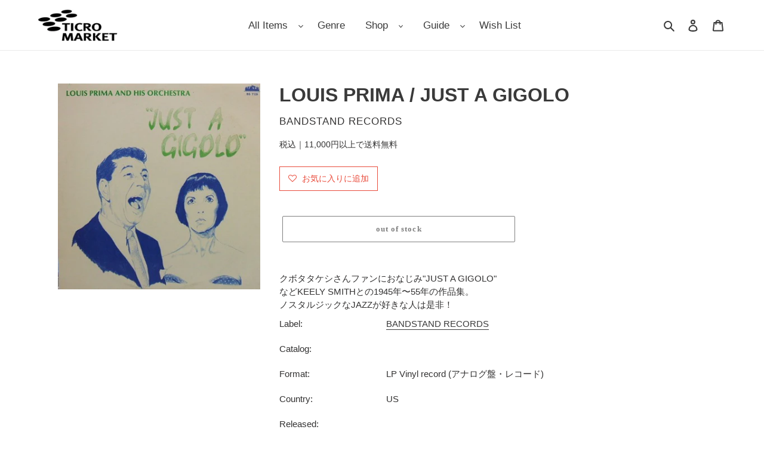

--- FILE ---
content_type: text/javascript;charset=UTF-8
request_url: https://searchserverapi1.com/recommendations?api_key=0e4K1g8p8H&recommendation_widget_key=5O1K2O7A7Y2T5L4&request_page=product&product_ids=7083833295014&recommendation_collection=&restrictBy%5Bshopify_market_catalogs%5D=23668490406&output=jsonp&callback=jQuery371030273812304661885_1768786363416&_=1768786363417
body_size: -31
content:
jQuery371030273812304661885_1768786363416({"error":"NO_PRODUCTS"});

--- FILE ---
content_type: application/javascript; charset=utf-8
request_url: https://searchanise-ef84.kxcdn.com/preload_data.0e4K1g8p8H.js
body_size: 15784
content:
window.Searchanise.preloadedSuggestions=['funk jazz','l l','acid jazz','jazz lp','so fr','dr dre','disco rap','pete rock','hip house','in a','the roots','best of','de la soul','the beatles','minimal house','miles davis','michael jackson','big l','blue note','james brown','rsd drops 2021','ドラム ブレイク','new york','stevie wonder','gang starr','quincy jones','hold on','mariah carey','山下 達郎','kenny g','stay co','nas it was','kanye west','herbie hancock','pink floyd','bill evans','a tribe called quest','gilles peterson','mac o','lovers rock','rolling stones','パワーポップ 名盤','ground beat classics','janet jackson','hi by','curtis mayfield','roy ayers','how do','akina nakamori','no side','joe claussell','sun ra','diana ross','massive attack','john coltrane','battle breaks','dj krush','public enemy','ダブ 12inch','dj shadow','daft punk','和モノ a to z','pharoah sanders','the way you do it','kool & the gang','used 7inch','children of','soul ii soul','baby j','ye me le','jay z','j dilla','bob marley','marvin gaye','led zeppelin','the pharcyde','alicia keys','earth wind & fire','george benson','three blind mice','love trip','snoop dogg','donald byrd','the face is','deep purple','we come','aka the','and z u','eric clapton','brian eno','pet shop boys','mobb deep','krs one','city pop','fatboy slim','empyrean isles','ya e','mos def','mary j blige','velvet underground','ten city','buddha brand','lord finesse','beastie boys','beach boys','dj premier','new tech','cassette tape','erykah badu','dj muro','new order','the smiths','kool g rap','bob dylan','aphex twin','mondo grosso','the style council','kenny dope','ice cube','chet baker','style council','olive oil','she\'s playing hard to get','ego wrappin','isley brothers','cypress hill','ramsey lewis','bobby hutcherson','depeche mode','jimi hendrix','no mas','jennifer lopez','be とは','david morales','bobby caldwell','ultimate breaks & beats','towa tei','wu-tang clan','lauryn hill','the cure','talking heads','pizzicato five','the isley brothers','destiny\'s child','thee michelle gun elephant','アニメ lp','luther vandross','phil woods','red hot chili peppers','teddy riley','run dmc','the beatnuts','nina simone','busta rhymes','whitney houston','slum village','chari chari','cut chemist','tom misch','hiroshi fujiwara','ray j','frank ocean','ohio players','7インチ シングル','paul mccartney','kendrick lamar','d train','the clash','louie vega','ray charles','black smoker','masters at work','hi five','9th wonder','donna summer','bruno mars','special ep','todd rundgren','john lennon','fela kuti','david bowie','primal scream','tatsuro yamashita','warren g','sex pistols','cornelius コーネリアス','jay dee','the pop group','cold chillin','bob james','sonic youth','united future organization','sly & the family stone','elvis presley','steely dan','yellow magic orchestra','linkin park','james taylor','aretha franklin','kyoto jazz massive','bobby brown','the notorious b.i.g','funky nassau','black street','ll cool j','neil young','bernard purdie','barry white','gil scott-heron','everything but the girl','black sabbath','kylie minogue','the jam','eric b & rakim','fatback band','brand new heavies','theo parrish','doo wop','chris connor','dance mania','kid fresino','keith jarrett','tha blue herb','soul fire','smashing pumpkins','frank sinatra','joe henderson','grant green','king crimson','mccoy tyner','faith evans','gary bartz','jeff beck','t rex','jah shaka','fleetwood mac','sky high','jeff of all','frankie knuckles','george harrison','lou reed','swing out','group home','dj quik','original sound track','dj cam','norman connors','robert glasper','細野　晴臣','dj spinna','duke pearson','soul scream','people under the stairs','black moon','green day','free soul','elton john','janet kay','stan getz','ahmad jamal','big daddy kane','leroy hutson','studio one','joni mitchell','bee gees','dj sal','neo soul','david sylvian','ryuichi sakamoto','grover washington jr','taylor swift','sergio mendes','james taylor quartet','latin house','rah band','swing out sister','reggae 7inch','defected in the house','elvis costello','dimitri from paris','nicola conte','the alchemist','bow wow wow','major force','ev king','sound of blackness','norah jones','car new','floor and','marcos valle','beats international','missy elliott','jody watley','frank zappa','my bloody valentine','black eyed peas','tei towa','ray brown','star wars','break beats','dev large','digable planets','thievery corporation','松田 聖子','lisa stansfield','joe sample','tsuyoshi yamamoto','ol dirty bastard','mac miller','tom waits','boz scaggs','donny hathaway','the klf','fantastic plastic machine','zz top','roberta flack','herbie mann','black uhuru','tina turner','tony williams','naughty by nature','bill withers','patrice rushen','tyler the creator','dj harvey','dennis brown','sunaga t experience','duran duran','chemical brothers','trashcan sinatras','dj kiyo','the rolling stones','dragon ash','masaru imada','pete rock & c.l.smooth','kerri chandler','three degrees','inner life','method man','king gnu','tevin campbell','kool keith','backstreet boys','steve reich','los black','jane birkin','tony toni tone','stereo lab','in order to','biz markie','leon ware','elis regina','stone roses','beginning of the end','black ice','love unlimited','the new birth','ソウル　funk','willie hutch','zum zum','rage against the machine','soundtrack lp','dionne warwick','weldon irvine','jimmy smith','new roots','jungle brothers','danny krivit','the band','iron maiden','chick corea','robert wyatt','con funk shun','limp bizkit','pony canyon','jeru the damaja','toni braxton','lcd soundsystem','brand nubian','lonnie liston smith','wu tang','over and over nelly','bruce springsteen','booker t','宇多田ヒカル utada hikaru','mute beat','doobie brothers','cal tjader','patti austin','dorothy ashby','dj vadim','france gall','ac dc','deep house','common sense','minnie riperton','chaka khan','ghostface killah','the chemical brothers','george duke','lou donaldson','a taste of honey','serge gainsbourg','daz dillinger','not on label','ninja tune','funky dl','art pepper','joy division','tom brown','sheena easton','new edition','house of pain','mo wax','craig david','al green','bon jovi','basement jaxx','burt bacharach','sheila e','na lodi','lee ritenour','caron wheeler','electro rap','britney spears','herb alpert','souls of mischief','inner circle','daryl hall & john oates','gap band','jeff mills','yuji ohno','milt jackson','takkyu ishino','lonnie smith','keith sweat','soul\'d out','arctic monkeys','tower of power','main source','dilated peoples','lil kim','jazz funk','jack johnson','the moments','digital underground','マイケル　ジャクソン','carole king','大滝　詠一','cheryl lynn','i want to back','beat connection','lee morgan','ua ウーア','on page','rod stewart','alexander o\'neal','q tip','the dells','johnny hammond','calvin harris','rory gallagher','black box','third world','the brand new heavies','culture club','large professor','the game','wayne shorter','neo ska','soul for real','ry cooder','art blakey','mc hammer','the beach boys','spike lee','monday michiru','j foster','oscar peterson','rubber soul','horace andy','g rap','john lennon happy','diamond d','ben watt','cannonball adderley','erick sermon','cyndi lauper','chi lites','amy winehouse','bong bong','marlena shaw','silent poets','otis redding','tm network','charles mingus','tommy guerrero','flying lotus','prefab sprout','weather report','da brat','sahib shihab','just the two of us','ronny jordan','hank mobley','stand up the','black sheep','crown heights','クリスマス oldies','heavy d','tears for fears','eric sermon','antonio carlos jobim','pat metheny','madonna music','larry levan','soul central','pj morton','malawi rocks','art of noise','earl klugh','atlantic starr','abstract trip hop downtempo underground','big pun','kenny burrell','astrud gilberto','lee perry','blue hearts','サニーデイ サービス','george michael','bobby womack','smokey robinson','ennio morricone','hank jones','stanley turrentine','ビートルズ　lp','kev brown','marilyn manson','blue break beats','amp fiddler','puff daddy','sam and dave','mahina apple','boyz ii men','ella fitzgerald','en vogue','masayoshi takanaka','heavy metal','sister sledge','marley marl','ultramagnetic mc\'s','boney m','underground resistance','out of mind','jazzy hiphop','all i want for christmas is you','lady gaga','paul mauriat','saint etienne','slick rick','original love','nippon breaks and beats','mary mary','loft classics','nu yorican soul','average white band','フリッパーズ ギター','kate bush','和モノ　グルーヴ','the kinks','cecil mcbee','no you’re mine','how old is','das efx','jiro inagaki','ralph macdonald','cocteau twins','arrested development','dj deckstream','dead or alive','al green is love','sound providers','danny pearson','blue mitchell','ornette coleman','evelyn king','heavy d and the boy','sarah vaughan','justin timberlake','jim hall','guns n roses','7inch vinyl','beatles the','nujabes modal','common be','monty alexander','dr john','freda payne','craig mack','camp lo','尾崎　豊','uriah heep','keith murray','a positive','ring way','koop islands','damian marley','fat joe','dexter wansel','nat king cole','12inch　帯付','tatsuro yamashita クリスマス','high llamas','mf　doom','ariana grande','never young beach','kiyoshi yamaya','beatles lp','sam cooke','state of mind','michael franks','sugar minott','ten years after','four tet','willie colon','thelonious monk','little feat','electric light orchestra','chris rea','ed sheeran','sở đại','crystal waters','tim time','full force','yo la tengo','the zombies','van morrison','brass construction','the strokes','dj honda','sonny rollins','ビル　エヴァンス','nate dogg','shabba ranks','the weekend','billie eilish','foo fighters','d angelo','grandmaster flash','inner city','ann lewis','new jack swing','マイルス　デイビス','jorja smith','dj mitsu the beats','anita baker','藤井　風','the blue hearts','kenny rankin','lamont dozier','bloc party','nice & smooth','デヴィッド ボウイ','luna sea','grateful dead','patti labelle','billie holiday','dusty springfield','jaco pastorius','my chemical romance','les mccann','mica paris','roxy music','d\'angelo brown sugar','viva la','beat junkies','kick the can crew','宇多田ヒカル utada 初恋','x japan','asian dub foundation','hi fi set','steve lacy','loose ends','kipper jones','chris brown','avril lavigne','sean paul','masta ace','rip slyme','the spinners','tom jones','レゲエ 7inch','rock the mc','lana del rey','milton nascimento','joey negro','francis lai','stanley cowell','manuel gottsching','notorious b.i.g','mc lyte','r kelly','mother earth','2lp vinyl record','new york city','soul 名盤','lil jon','cannon ball','little tempo','horace silver','flipper\'s guitar','kenny dorham','dave brubeck','cherry boys','roy ayers ubiquity','van halen','laura nyro','asian kung-fu generation','blow monkeys','bone thugs-n-harmony','four tops','the commodores','wes montgomery','eddie kendricks','aztec camera','lenny kravitz','louis armstrong','the orb','dire straits','groove theory','trip do','jackie mclean','2pac all eyez on me','bounty killer','reggae dancehall v.a','matt bianco','jorge ben','the alfee','duke ellington','silk sonic','miki matsubara','idris muhammad','th clash','dj dsk','united artists　007','maxi priest','kahimi karie','number girl','talkin loud','ブルース　ソウル','hi standard','talib kweli','david ruffin','tal farlow','little simz','ja rule','nara leao','freddie hubbard','pop group','raphael saadiq','the brothers johnson','radio head','henry mancini the pink panther','black jazz','lil rob','little brother the minstrel show　lp','john charles','sugar soul','city of light\'s','des\'ree you gotta be','カヴァー 名曲','prince buster','easy listening','norman cook','one way','funky orchestra','promo only','hubert laws','donald fagen','muro mix cd','ill sugi','del the funky homosapien','dj jazzy jeff','king tubby','jesus jones','maynard ferguson','b.j thomas','baby face','da bush babees','pam hall','rebecca レベッカ','blue magic','dreams come true','eric dolphy','tyrone davis','bloodthirsty butchers','chasin the','mad lads','killer bong','terry hunter','stray cats','simon & garfunkel','teenage fanclub','rc succession','smif n wessun','full moon','kero one','rei harakami','dj hasebe','dj kool','red garland','nat adderley','midnight star','hannibal marvin peterson','joao gilberto','small circle of friends','ozzy osbourne','millie jackson','isaac hayes','day by day','mariya takeuchi','frankie valli','tokyo no.1 soul set','cero 再発','ace spectrum','marilyn monroe','celine dion','stanley clarke','travis scott','def jam','ivan lins','iggy pop','lil louis','beggars banquet','armand van helden','v.a jazz','good looking','down town boogie woogie','kip hanrahan','organized konfusion','francois k','dream warriors','ned doheny','wu tang clan','big crown','jocelyn brown','dave barker','日野　皓正','pointer sisters','the time','rufus thomas','christina aguilera','the o\'jays','boogie down productions','jazz liberatorz','the cars','utada hikaru','sweet box','andy ash','warp records','dj koco','gal costa','sex art','ソフト 名曲','suite chic','b boy breakbeat','nas illmatic','the times','grand funk railroad','judas priest','peter green','deep medi','giorgio moroder','eddie russ','pharrell williams','heltah skeltah','dua lipa','a$ap rocky','joe bataan','george clinton','billy joel','wicked mix','p funk','gil scott heron','waltz for debby','queen latifah','オリジナル ラブ','the whispers','chante moore','bootsy collins','adriana evans','summer madness','phil collins','the gun club','lou rawls','dennis ferrer','max roach','jermaine jackson','west end','dave grusin','t connection','karyn white','betty wright','top for','sos band','brenda russell','93 til infinity','grace jones','buju banton','dan penn','teddy pendergrass','thin lizzy','mint condition','i feel love','doug e fresh','gloria estefan','vampire weekend','dub master x','don cherry','joe farrell','david soul david soul','mark ronson','b.b king','timmy regisford','ken ishii','audio two','intelligent hoodlum','nu jazz','dogg pound','volta masters','nitro microphone underground','alton ellis','chance the rapper','kiss キッス','justin bieber','out kast','faye webster','ron trent','janis joplin','吉田拓郎 よしだたくろう','hi-fi set','jesus and mary chain','we love you so love us','1986 omega tribe','generation x','bud powell','drum break','dj spooky','shocking blue','john hammond','dru hill','melba moore','johnny gill','white stripes','roni size','barbra streisand guilty','bell biv devoe','bad brains','creedence clearwater revival','john legend','strata east','three 6 mafia','sonny stitt','g unit','chuck berry','ananda project','jamie xx','queen of my soul','jagged edge','竹内まりや リクエスト','hosono house','bobbi humphrey','terry callier','show biz','c＋c music factory','face to face','yvette michele','momoe yamaguchi','松原みき 真夜中','puffy amiyumi','dinosaur jr','mood mosaic','satoshi tomiie','seri ishikawa','3rd bass','lost in translation','pink lady','dj yama','ron carter','rhythm & sound','kris kross','ugly duckling','joan jett','lalo schifrin','soft rock','simply red','vanessa williams','linda clifford','new wave','shuggie otis','ray parker jr','otis gayle','bachman-turner overdrive','too short','黛 敏郎 「涅槃」交響曲 nirvāna-symphonie','faye wong','men i trust','jimmy eat world','rick astley','big o','uyama hiroto','omega tribe','enoch light','notorious big','shirley bassey','david mancuso','damon albarn','post malone','山下達郎　for','io　mood blue','tom tom club','thes one','london nite','first love','i like it','augustus pablo','sunny day service','get up kids','terrace martin','the emperor','8-track tape','kottonmouth kings','mosh pit on disney','kenny loggins','air supply','jeremy steig','wet leg','larry heard','rude rydims','steady & co','larry june','little beaver','belle and sebastian','a bossa eletrica','elisha la\'verne','basic channel','twigy 夜行列車','system of a down','johnny guitar watson','earth wind','小沢健二 life','gene dunlap','clifford brown','india arie','kool moe dee','john cale','brian mcknight','fairground attraction','the mall','jam the box','カヴァー　オールディーズ','five corners quintet','uk garage','king tee','patti smith','ace of base','the three degrees','tom browne','ultimate breaks','the doors','stones throw','oi-skall mates','gilberto gil','robin s','angie stone','david byrne','ce ce peniston','koko pop','sugarhill gang','japanese hiphop','harold melvin & the blue notes','donell jones','dub disco','スチャダラパー fun-key lp','silver convention','the dramatics','alpha & omega','ノラ ジョーンズ','david t walker','asuka ando','box car racer','robert palmer','sweet pea atkinson','bb king','joao donato','burundi black','purple rain','5th dimension','ltj bukem','piero umiliani','the verve','moody man','round up','linda ronstadt','royce da 5\'9','spencer wiggins','strictly rhythm','lea roberts laughter in the rain','tom scott','kiss lp','haruka nakamura','v.a vinyl records lp','run d.m.c','changing faces','the square','the writing\'s on the wall','tomoko aran','mad professor','sadat x','billy idol','ルイ アームストロング','bob marley & the wailers','vanessa paradis','david alvarado','james blake','animal collective','mei ehara','young mc','stephanie mills','floating points','just push play','emil richards','carl carlton','インスト ソウル','sounds of blackness','nas street dreams','hunk of heaven','tatsuro yamashita 山下達郎','bad company','flavor of the month','yuko ishikawa','yumi matsutoya','松原みき miki','promo japan','billy paul','abstract art','nite grooves','will smith','larry carlton','the pale fountains','olivia newton-john','takimi kenji','public image limited','和モノ　funk','adrian younge','katy perry','eric benet','ryo fukui','blankey jet city','caetano veloso','mac demarco','idjut boys','モンド グロッソ','brown sugar','club jazz','egberto gismonti','rick james','jon hassell','gwen mccrae','elvin jones','sonny clark','robert plant','gary moore','christina milian','nancy wilson','benny golson i\'m always dancin','carly simon','glenn underground','the specials','7inch oldies','king street sounds','lucy pearl','buddy holly','elliott smith','mongo santamaria','ini kamoze','sonar kollektiv','jazz juice','kuraki 倉木麻衣','audio active','david soul','special remix','ファラオ　サンダース','westside gunn','natalie cole','beat nuts','for you','you the rock','wilson pickett','和モノ　レア・グルーヴ','julie london','manhattan transfer','derrick may','newton family','the meters','ino hidefumi','diana king','al jarreau','s.o.s band','ネオアコ　名曲','horace brown','高津直由 i want to dance','paul mccartney & wings','dj baku','dan hartman','japanese synchro system','sylvie vartan','b.t express','mic geronimo','jazzy jeff','gwen guthrie','the manhattans','the stone roses','joe pass','mellow mellow','松任谷　由美','house クラシック','laura branigan','build an ark','david sanborn','slow down','nick drake','drum n bass','mix master mike','unlimited touch','emma noble','bonnie raitt','the chi-lites','lil　wayne','nicole of the','mike wofford quartet lp','benny sings','henry mancini','ultra nate','dj emma','tommy boy','dj og','the police','mötley crüe','soul brothers','p diddy','bill labounty','bobby bland','keyshia cole','carla bley','judy and','dj xxxl','malcolm mclaren','bryan ferry','foxy brown','paul johnson','claudia vazquez','chet baker sings','the prodigy','peggy gou','new jeans','angela bofill','rc サクセション','lost boyz','beenie man','ahmad jamal trio','van mccoy','peter gabriel','dry & heavy','da real world','think tank','ollie and jerry','the low end theory','ron hardy','dj shadow cut chemist','christopher cross','on-u sound','安全地帯 vi','tame impala','jill scott','remix ep','jesse ed davis','high inergy','night tempo','young disciples','gerry mulligan','smith & mighty','hed kandi','tania maria','kurtis blow','mal waldron','nine inch nails','masahiko togashi','amber mark','アナログ オンリー','johnny griffin','naked music','tracy chapman','kamasi washington','charles earland','urban soul','nuyorican soul','zion i','drive my car','cleo sol','wild cherry','シュガー ベイブ','ハービー ハンコック','suzi quatro','shine head','morgan heritage','真夜中のドア～stay with me','original flavor','jethro tull','slum village fantastic','carleen anderson','the sylvers','アーバン city pop','alan parsons project','kan sano','silicon teens','blood stone','fred wesley','takeshi inomata','husking bee','da king & i','kiss i was','phill collins','buddy guy','deborah cox','亜蘭知子 浮遊空間','the fall','jose james','merton parkas','todd terje','yukihiro fukutomi','allen toussaint','plastic love','toro y moi','nancy sinatra','フロア キラー','straight outta compton','etta james','ronnie laws','beres hammond','kula shaker','olivia rodrigo','alicia myers','percy sledge','anita mui','haruomi hosono','gypsy king\'s','gladys knight','ne yo','tribe called quest','muddy waters','dub techno','paul weller','free uk','jerry butler','durutti column','main ingredient','rance allen','midnite vultures','荒井由実 ひこうき雲','mariah carey beautiful','dj day','the who','last poets','flor de','light mellow 和モノ','carmen mcrae','nightmares on wax','hidden strength','the faces','mark murphy','charles kynard','relax リラックス','q bert','holiday rap','ben folds five','jimmy cliff','easy tempo','大貫妙子　mignonne','alan parsons','marvin gaye　i','what\'s going on','ellie greenwich','theo parrishプレイ','scritti politti','dj hikaru','guru jazz','nick wiz','diana krall','montell jordan','betty davis','pwl records','joe hisaishi','back number','art blakey & the jazz messengers','oh no','company flow','joyce wrice','fujii kaze','power pop','salena jones','johnny bristol','art ensemble of chicago','the birthday','gloria gaynor','the emotions','far out','roy buchanan','velvet crush','captain beefheart','wilton felder','evelyn king get loose','wiz khalifa & snoop dogg young wild & free','el debarge','gwen stefani','the salsoul orchestra','fra lippo lippi','port of notes','dj format','deni hines','black flag','nick lowe','jackson browne','tlc baby','sonic youth goo','spanky wilson','toshiki kadomatsu','baby bash','ginger root','alphonse mouzon','nina simon','rose royce','jay-z linkin lp','puma blue','kut klose','sadao watanabe','pet sounds','junko yagami','笠井 紀美子','grover washington','mott the hoople','father mc','satellite lovers','alice cooper','flaming lips','gregory isaacs','blues brothers','yusef lateef','kenny lattimore','small faces','colin england','wynton kelly','crazy p','con funk','buddy rich','jerry ross','harold melvin','groove armada','lord echo','ローファイ　ポップ','timmy thomas','duke jordan','all eyez on me','ビル　エバンス','reggae disco rockers','big noyd','bruce cockburn','the rapture','horace parlan','invisible man\'s band','小林　径','marco di marco','joe simon','candi staton','wordy rappinghood','lionel richie','sam records','gypsy woman','ニーナ ハーゲン','little richard','wet willie','tomoyo harada','gigi masin','bill cosby','we are the world','sly slick','the perry como','caterina valente','asha puthli','heavy d & the boyz','70\'s rock pops ssw aor','jackie mittoo','guilty skulls','nu metal','dizzy gillespie','roc marciano','toots thielemans','dorothy moore','juelz santana','coke escovedo','art farmer','soul supreme','first class','mr fingers','nas memory','mayer hawthorne','jazz house','angie martinez','david foster','sex packets','female vocal','acid house','childish gambino','エルヴィス　プレスリー','lp hip hop 2006','hyde out','井上　鑑','used reggae','reggae roots','samurai champloo','two lone swordsmen','da lata','bossa nova','mad skillz','alice coltrane','totally wired','ron ron clou','neil sedaka','penny goodwin','bow wow','吉田　拓郎','kim gordon','wild style','luke vibert','the chapter','the cramps','nf zessho','wyclef jean','roland appel','ragga hiphop','freestyle fellowship','lily allen','studio apartment','memphis bleek','helen merrill','lil mo','jim o\'rourke','marc almond','yussef dayes','mary jane girls','debarge i like it','melissa manchester','candy rain','角松 敏生','akira ishikawa','james brown hot pants','prt japan','new birth','ブライアン イーノ','young gunz','robbie danzie','大野雄二 yuji','matsuda seiko','freddie mcgregor','anthony hamilton','pal joey','lp hip hop 2007','special ed','siouxsie and the banshees','white zombie','grey october sound','al johnson','mr big','joy enriquez','kei ogura','radiohead paranoid android','loyle carner','john holt','大野 雄二','lisa lisa','dj krush futura','black harmony','ダビー　12inch','linda lewis','taeko onuki','paperclip people','david guetta','john zorn','more deep','lads b','taio cruz','junko ohashi','wild apache','do for love','rupert holmes','abbey road','muse record','yoko ono','pm dawn','five deez','宮沢 昭','kaidi tatham','les　baxter','robert food','bay city rollers','daniel johnston','jamaica boys','tony joe white','paul simon','mari mari','thelma houston','talk talk','mad lion','sharon redd','k otix','pearl jam','time machine','poolside & fatnotronic','中島美嘉 mika nakashima','gil evans','routine jazz','liquid liquid','teena marie','steve kuhn','white girl','super cat','sam prekop','プロモ　レコード','星野　源','now again','anita kerr','do the right thing','yukimi nagano','fat boys','グルーヴィ ソフトロック','your song is good','the continental iv','mob deep','modern talking','中原 めいこ','fumiya tanaka','spoonie gee','ソフトロック カヴァー','one last kiss','bill evans trio','rick ross','lynyrd skynyrd','lorez alexandria','heather b','stand by me','premium cuts','al kooper','howard johnson','ras g','lethal weapon','brian setzer','leslie cheung','glenn jones','adina howard','jazzy sport','dj　komori','blue sky black death the','stay with me','the jets','masters of funk','gilbert o\'sullivan','nu groove','what\'s love','godfather don','chubb rock','styles p','momoko kikuchi','transplants diamond','peanut butter wolf','claudja barry','elephant man','r&b classics','anderson paak','和モノ ソフトロック','dee dee bridgewater','nitin sawhney','smooth j','goody goody','danny tenaglia','arthur russell','dee d jackson','dave mason','kind of blue','les nubians','emerson lake & palmer','dr feelgood','stanley come','chocolate milk','kaeru cafe','shola ama','carl craig','the jesus and mary chain','mathew jonson','misia つつみ','alison limerick','thom york','rickie lee jones','relaxin with lovers','eric tagg','kc & the sunshine band','faze action','barney kessel','hydeout productions','merry christmas','marques houston','kitty winter gipsy nova','trash can sinatras','kuwata band','wild bunch','yam who','edwin starr','dj ymg','aba shanti','hi records','twin peaks','count basie','michael mcdonald','used 12inch','seiko matsuda','just friends the','valerie carter','jackson five','マーヴィン　ゲイ','olivia newton','gang of four','j hiphop','zoot sims','pharoahe monch','city pop 爽','sister nancy','mix tape','wild pitch','grooveman spot','j rocc','medeski martin & wood','prince thunder','sleep walker','will i am','chain reaction','ben e king','deee lite','ロバータ　フラック','waiting to exhale','carol douglas','コールガール ～夜明けのマリア～','cheap trick','ego cool','beach house','yoshinori sunahara','john williams','beatles vinyl','body & soul','everybody loves the sunshine','social distortion','kool & gang','bryan adams','grand funk','henrik schwarz','mouth music','cuban link','hong kong','love psychedelico','bobby charles','gabor szabo','domenic troiano','indie rock','soul jazz records','dj mitsu','eastern youth','カバー reggae','marc bolan','jimmy raney','rock with you','joey bada','cinematic orchestra','lords of underground','collins and collins','raw fusion','zapp roger','michel legrand','deniece williams','the controllers','ike & turner','trio mocotó trio mocotó','bobby glenn','allman brothers band','susumu yokota','scott ferguson','テクノ 歌謡','sam gendel','hiatus kaiyote','one direction','kenichiro nishihara','fat freddy\'s drop','dj khaled','slam slam','son records','the jacksons','stephen bishop','ボブ マーリー','brothers johnson','mamas gun','michael wycoff','sarah records','yellow magic','ソフトロック　グルーヴ','danny hathawayのカヴァーでみんな知っている名曲でj r bailayの名曲','steve hillage','b boy music','reel people','willie bobo','アン ルイス','shin ski','the mods','lovers rock 7inch','paris match','coleman hawkins','flora purim','nobukazu takemura','hugh mundell','ian dury','fat boy slim','bob sinclar','wayne wonder','top c','one drive','groove a to z','lyman woodard organization','funkmaster flex','narada michael walden','velvet underground & nico','ill bill','the rods','i want you back','ok computer','count bass d','clear soul','freddie king','bar kays','竹内まりや plastic love','luv sic','melisa morgan','dj food','blue boy','mariah carey ep','sly the robbie','native son','linda carriere','the shadows','ryo kawasaki','jc lodge','just blaze','makoto sakamoto','walter wanderley','time out','max romeo','sabrina carpenter','sly stone','wendell harrison','black dog','chick a boom','three dog night','teresa teng','damita jo','smith smith','all i have','bebe winans','johnny thunders','men at work','heaven beach','j live','peaches & herb','shirley scott','kym mazelle','tom misch geography','guided by voices','freddie jackson','eric gadd','ozaki yutaka','ニール ヤング','tomorrow\'s edition','crue l','杏里 timely','bob dorough','urban dance','wendy & lisa','dave pike','detroit techno','lightnin rod','hi sounds','monie love','southern fried','moka only','l j reynolds','johnny mathis','roger nichols','dmx krew','bumpy knuckles','dj jazzy jeff & the fresh prince','chuck mangione','the river','johnny dee','quiet village','answer riddim','坂本龍一 千のナイフ','a quick one','wedding present','hajime yoshizawa','bush babees','the street sliders','kelly rowland','big thief','les mccann layers','steel pulse','alfa mist','the roosters','jimi tenor','doja cat','山下達郎 tatsuro yamashita','beverley knight','nicki minaj','paco de lucia','ayumi hamasaki','barry manilow','steve silk hurley','johnnie taylor','サイケ ソフト','joe strummer','jeff lorber','red man','laurent wolf','billy ocean','lounge lizards','mark e','lisette melendez','keep it real','wings lp','ディープ　パープル','pablo gad','murs and 9th wonder','april set','the jackson 5','オリビア ニュートンジョン','crystal castles','lew lewis','asami kado','joe thomas','johnny cash','大橋純子 magical','ジャズ　バンド','2 live crew','no use for a name','rob swift','hound dog','electro funk','black heat','rare groove','adam ant','our house','the blue herb','brother jack mcduff','rafael cameron','aesop rock','be my baby','john klemmer','illa j','dollar brand','portrait in jazz','garage punk','readymade international','la bouche','藤井風 レコード','fl pulse','daniel caesar','criss cross','its meaning','free design','bo diddley','muro 和','oliver cheatham','dusty husky','reflection eternal','omar s','munk wit funk','rae & christian','the jones girls','the view','louis logic','gino vannelli','julia fordham','shintaro sakamoto','labi siffre','suzanne vega','blow up','diggin ice','heat wave','emmylou harris','fly me to the moon','new age steppers','courtney pine','dimples d','gary burton','andy williams','lester young','barney wilen','all the breaks','back drop bomb','sweet william','矢沢永吉　lp','a.p.g crew','love affair','full flava','let it be','love committee','mitsu the beats','kunihiko sugano','neville brothers','janes addiction','big daddy','crazy love','on u sound','tina b','groove attack','heavy d boyz this is your','jon lucien','it my life','frank owens','hollie cook','チェット ベイカー','eugene record','less than jake','sound of music','freddie gibbs','iri　groove','eric gale','sade kiss of life remix','bad bunny','y & t','toshiko akiyoshi','brecker brothers','hip hop classics','3 feet high and rising','jackie moore','ras kass','straight ahead','archie shepp','def leppard','kings of convenience','jah music','kool g rap and dj polo','all inn','arcade fire','house of love','annette peacock','really into you','friends of distinction','japanese soul','horse girl','snoop dog','american gangster','choose your weapon hiatus kaiyote','i believe','one ok rock','mad sin','ross ross','paul desmond','ben folds','lesley duncan','with the beatles','pete shelley','keb darge','sexy love','歌謡　名曲','tenorio jr','riddim saunter','disco reggae','trouble funk','bossa carioca','pepe bradock','dexter gordon','comeback my','modern jazz quartet','matthew sweet','yen town band','hot box'];

--- FILE ---
content_type: text/javascript;charset=UTF-8
request_url: https://searchserverapi1.com/recommendations?api_key=0e4K1g8p8H&recommendation_widget_key=2M1L4E1E7Y3X2W3&request_page=product&product_ids=7083833295014&recommendation_collection=&restrictBy%5Bshopify_market_catalogs%5D=23668490406&output=jsonp&callback=jQuery371030273812304661885_1768786363414&_=1768786363415
body_size: 6579
content:
jQuery371030273812304661885_1768786363414({"totalItems":10001,"totalItemsLimited":"true","startIndex":0,"itemsPerPage":10,"currentItemCount":10,"recommendation":{"title":"New Arrivals"},"items":[{"product_id":"15217093935270","original_product_id":"15217093935270","title":"Shade Sheist \/ Where I Wanna Be (Reissue, 12inch)","description":"FEAT.NATE DOGG &amp; KURUPT\uff01 2000\u5e74\u30ea\u30ea\u30fc\u30b9\u306e\u8d85\u4eba\u6c17\u76e4\uff01\u30cd\u30a4\u30c8\u7bc0\u70b8\u88c2\u306e \u723d\u3084\u304b\u30ec\u30a4\u30c9\u30d0\u30c3\u30af\u30c1\u30e5\u30fc\u30f3\uff01\u5927\u30cd\u30bf\u4e2d\u306e\u5927\u30cd\u30bf \"WAITING FOR YOUR LOVE\"\u4f7f\u3044\u306e\u30ad\u30e3\u30c3\u30c1\u30fc\u30c8\u30e9\u30c3\u30af\u306b KURUPT\u306e\u30e9\u30c3\u30d7\uff01\u8cb7\u3044\u9003\u3057\u53b3\u7981\uff01\uff01 G-FUNK,\u30a6\u30a7\u30c3\u30b5\u30a4\u597d\u304d\u306f\u30de\u30b9\u30c8\u306a\u4e00\u679a\uff01 Reissue","link":"\/products\/s035275","price":"1290.0000","list_price":"0.0000","quantity":"-1","product_code":"S035275","image_link":"https:\/\/cdn.shopify.com\/s\/files\/1\/0505\/8799\/2230\/files\/IMG_3451_8c7e36ef-b926-41f8-b927-937cf4736d00_large.jpg?v=1768714069","vendor":"Baby Ree Records","discount":"0","add_to_cart_id":"56105029435558","shopify_variants":[{"variant_id":"56105029435558","sku":"S035275","barcode":"","price":"1290.0000","list_price":"0.0000","taxable":"0","options":{"Title":"Default Title"},"available":"-1","search_variant_metafields_data":[],"filter_variant_metafields_data":[],"image_link":"","image_alt":"","quantity_total":"","link":"\/products\/s035275?variant=56105029435558"}],"shopify_images":["https:\/\/cdn.shopify.com\/s\/files\/1\/0505\/8799\/2230\/files\/IMG_3451_8c7e36ef-b926-41f8-b927-937cf4736d00_large.jpg?v=1768714069"],"tags":"12inch Vinyl record (\u30a2\u30ca\u30ed\u30b0\u76e4\u30fb\u30ec\u30b3\u30fc\u30c9)[:ATTR:]2000[:ATTR:]2025-02-11[:ATTR:]BAB-003[:ATTR:]EX-[:ATTR:]Gangsta \/ West \/ South[:ATTR:]Hip Hop \/ Rap[:ATTR:]Hip Hop Classics[:ATTR:]R&B[:ATTR:]S00003386[:ATTR:]SHADE SHEIST[:ATTR:]US[:ATTR:]Used[:ATTR:]\u30b7\u30a7\u30a4\u30c9\u30fb \u30b7\u30e3\u30a4\u30b9\u30c8","product_type":"Vinyl","metafield_b1f177f729fe70a40eeb9c7d00b2dc6d":"Baby Ree","metafield_0a615b66c2639e82442213dcfae5b6cc":"12inch Vinyl record (\u30a2\u30ca\u30ed\u30b0\u76e4\u30fb\u30ec\u30b3\u30fc\u30c9)","metafield_ab576d40124e0a2494aa7a367385c22f":"US","metafield_dcac615779c55f4119fbd36736cca785":"Hip Hop \/ Rap","metafield_f43f501b685baae042f81eb6e7d1a012":"Gangsta \/ West \/ South,Hip Hop Classics,R&B","metafield_b99be951a99f74f0b7219d21f4f0bea7":"\u30b8\u30e3\u30b1\u30c3\u30c8\u306b\u64e6\u308c\u3042\u308a\u307e\u3059\u3002\u76e4\u8cea\u64e6\u308c\u3042\u308a\u307e\u3059\u304c\u97f3\u306b\u51fa\u306a\u3044\u7a0b\u5ea6\u3067\u3059\u3002","metafield_9581be073d4b253d1f8c8264309f63f2":"EX-","metafield_c5afe88e31b412c9987812cabce2f546":"EX-","metafield_fadf52555a25112f5f73434053b04373":"S035275","metafield_b85d77ebea6f7a9cfcacf8c2e08610df":"\u30b7\u30a7\u30a4\u30c9\u30fb \u30b7\u30e3\u30a4\u30b9\u30c8","metafield_7055bd9f3d1e61d3dcb721f34c9df0a4":"Where I Wanna Be (Reissue, 12inch)","metafield_791a7ea732949d77bd210072cff1a600":"Used"},{"product_id":"15197271031974","original_product_id":"15197271031974","title":"JERU THE DAMAJA \/ Come Clean (KNOW-2003, 12inch)","description":"Jeru The Damaja\u306e\u500b\u4eba\u30ec\u30fc\u30d9\u30eb[Know Savage Productions]\u304b\u3089 \u30ea\u30ea\u30fc\u30b9\u3057\u305f\u518d\u767a\u76e4\u3002 SHELLY MANNE \"INFINITY\"\u306e\u6c34\u6ef4\u306e\u97f3\u3092\u30b5\u30f3\u30d7\u30ea\u30f3\u30b0\u3001 ONYX \"THROW YA GUNZ\"\u3092\u30d5\u30c3\u30af\u306b\u4f7f\u7528\u3057\u305f\u885d\u6483\u306e \u30c7\u30d3\u30e5\u30fc\u30fb\u30b7\u30f3\u30b0\u30eb\uff01 \u307e\u3055\u306b93\u5e74\u3092\u4ee3\u8868\u3059\u308b\u66f2\u3067\u3001\u4e88\u8a00\u8005\u7684\u5f7c\u306e\u30ea\u30ea\u30c3\u30af \u30c7\u30a3\u30fc\u30d7\u304b\u3064\u65ac\u65b0\uff01\u3055\u3089\u306bDJ PREMIER\u5236\u4f5c\u306e \u6b74\u53f2\u7684\u30c8\u30e9\u30c3\u30af\u3067\u30d5\u30a7\u30a4\u30d0\u30ea\u30c3\u30c8\u306b\u4e0a\u3052\u308bDJ\u3082\u591a\u3044\u3002 \u30ae\u30e3\u30f3\u30b0\u30b9\u30bf\u30fc\u30d5\u30a1\u30f3\u30c7\u30fc\u30b7\u30e7\u30f3\u597d\u304d\u306f\u52ff\u8ad6\u3001B-BOY\u306a\u3089\u907f\u3051\u3066\u901a\u308b\u3079\u304b\u3089\u305a\uff01\u30de\u30b9\u30c8\uff01\uff01","link":"\/products\/j0905126","price":"1390.0000","list_price":"0.0000","quantity":"1","product_code":"J0905126","image_link":"https:\/\/cdn.shopify.com\/s\/files\/1\/0505\/8799\/2230\/files\/IMG_2650_19716d60-d1cf-4963-b9d7-03df4b9e3f35_large.jpg?v=1765445737","vendor":"Know Savage Productions","discount":"0","add_to_cart_id":"56015397781670","shopify_variants":[{"variant_id":"56015397781670","sku":"J0905126","barcode":"","price":"1390.0000","list_price":"0.0000","taxable":"0","options":{"Title":"Default Title"},"available":"1","search_variant_metafields_data":[],"filter_variant_metafields_data":[],"image_link":"","image_alt":"","quantity_at_location_57311592614":"1","quantity_total":"1","link":"\/products\/j0905126?variant=56015397781670"}],"shopify_images":["https:\/\/cdn.shopify.com\/s\/files\/1\/0505\/8799\/2230\/files\/IMG_2650_19716d60-d1cf-4963-b9d7-03df4b9e3f35_large.jpg?v=1765445737"],"tags":"12inch Vinyl record (\u30a2\u30ca\u30ed\u30b0\u76e4\u30fb\u30ec\u30b3\u30fc\u30c9)[:ATTR:]2025-12-11[:ATTR:]EX-[:ATTR:]Hip Hop \/ Rap[:ATTR:]Hip Hop Classics[:ATTR:]J00000011[:ATTR:]JERU THE DAMAJA[:ATTR:]US[:ATTR:]Used[:ATTR:]VG[:ATTR:]\u30b8\u30a7\u30eb\u30fc\u30fb\u30b6\u30fb\u30c0\u30de\u30b8\u30e3","product_type":"Vinyl","quantity_total":"1","metafield_b1f177f729fe70a40eeb9c7d00b2dc6d":"Know Savage Productions","metafield_b90483576feeb4b612f1dcbb5bd8ce6e":"KNOW-2003","metafield_0a615b66c2639e82442213dcfae5b6cc":"12inch Vinyl record (\u30a2\u30ca\u30ed\u30b0\u76e4\u30fb\u30ec\u30b3\u30fc\u30c9)","metafield_ab576d40124e0a2494aa7a367385c22f":"US","metafield_dcac615779c55f4119fbd36736cca785":"Hip Hop \/ Rap","metafield_f43f501b685baae042f81eb6e7d1a012":"Hip Hop Classics","metafield_b99be951a99f74f0b7219d21f4f0bea7":"\u76e4\u8cea\u306b\u64e6\u308c\u3042\u308a\u307e\u3059\u304c\u97f3\u306b\u51fa\u306a\u3044\u7a0b\u5ea6\u3067\u3059\u3002\u30b8\u30e3\u30b1\u30c3\u30c8\u306b\u76ba\u3042\u308a\u307e\u3059\u3002","metafield_9581be073d4b253d1f8c8264309f63f2":"EX-","metafield_c5afe88e31b412c9987812cabce2f546":"EX-","metafield_fadf52555a25112f5f73434053b04373":"J0905126","metafield_b85d77ebea6f7a9cfcacf8c2e08610df":"\u30b8\u30a7\u30eb\u30fc\u30fb\u30b6\u30fb\u30c0\u30de\u30b8\u30e3","metafield_7055bd9f3d1e61d3dcb721f34c9df0a4":"Come Clean (KNOW-2003, 12inch)","metafield_791a7ea732949d77bd210072cff1a600":"Used"},{"product_id":"15197270704294","original_product_id":"15197270704294","title":"LICCA WITH HAPPY PAPPY \/ Perhaps Or Really? Licca (icr-an 04, 12inch)","description":"INSTANT CAFE RECORDS\u304c\u30b5\u30a6\u30f3\u30c9\u30fb\u30d7\u30ed\u30c7\u30e5\u30fc\u30b9 \u3059\u308b\u300c\u30bf\u30ab\u30e9\u306e\u30ea\u30ab\u3061\u3083\u3093\u300d\u30a4\u30e1\u30fc\u30b8\u30fb\u30d7\u30ed\u30b8\u30a7\u30af\u30c8 \u306b\u3088\u308b\u9650\u5b9a\u30a2\u30ca\u30ed\u30b0\u76e4\uff01 \u30ec\u30c7\u30a3\u30e1\u30a4\u30c9\u3067\u304a\u306a\u3058\u307f\u306e\u5409\u7530\u54f2\u4eba\u6c0f\uff08ORANGERS\uff09 \u3068\u65b0\u4e95\u4fca\u4e5f\u6c0f\u306eREMIX\u3082\u53ce\u9332\u3002 \u30ad\u30e5\u30fc\u30c8\u3067\u30cf\u30c3\u30d4\u30fc\u306a\u5973\u6027\u30b9\u30ad\u30e3\u30c3\u30c8\u304c\u30d5\u30a3\u30fc\u30c1\u30e3\u30fc \u3055\u308c\u305f\u30ea\u30ba\u30df\u30ab\u30eb\u3067\u697d\u3057\u3044\u30dd\u30c3\u30d7\u30c1\u30e5\u30fc\u30f3\uff01","link":"\/products\/l00001738","price":"1290.0000","list_price":"0.0000","quantity":"1","product_code":"L00001738","image_link":"https:\/\/cdn.shopify.com\/s\/files\/1\/0505\/8799\/2230\/files\/IMG_3096_72748b26-8fe5-4892-a626-814044e46f45_large.jpg?v=1752466261","vendor":"ICR-Musica","discount":"0","add_to_cart_id":"56015395717286","shopify_variants":[{"variant_id":"56015395717286","sku":"L00001738","barcode":"\u5728\u5eab\uff11","price":"1290.0000","list_price":"0.0000","taxable":"0","options":{"Title":"Default Title"},"available":"1","search_variant_metafields_data":[],"filter_variant_metafields_data":[],"image_link":"","image_alt":"","quantity_at_location_57311592614":"1","quantity_total":"1","link":"\/products\/l00001738?variant=56015395717286"}],"shopify_images":["https:\/\/cdn.shopify.com\/s\/files\/1\/0505\/8799\/2230\/files\/IMG_3096_72748b26-8fe5-4892-a626-814044e46f45_large.jpg?v=1752466261"],"tags":"12inch Vinyl record (\u30a2\u30ca\u30ed\u30b0\u76e4\u30fb\u30ec\u30b3\u30fc\u30c9)[:ATTR:]2025-12-11[:ATTR:]90's- Japanese Rock \/ Pops[:ATTR:]ICR-AN 04[:ATTR:]Japanese[:ATTR:]Japanese Club[:ATTR:]LICCA WITH HAPPY PAPPY[:ATTR:]Used[:ATTR:]\u30ea\u30ab \u30a6\u30a3\u30ba \u30cf\u30c3\u30d4\u30fc \u30d1\u30c3\u30d4\u30fc","product_type":"Vinyl","quantity_total":"1","metafield_b1f177f729fe70a40eeb9c7d00b2dc6d":"ICR-Musica","metafield_b90483576feeb4b612f1dcbb5bd8ce6e":"icr-an 04","metafield_0a615b66c2639e82442213dcfae5b6cc":"12inch Vinyl record (\u30a2\u30ca\u30ed\u30b0\u76e4\u30fb\u30ec\u30b3\u30fc\u30c9)","metafield_ab576d40124e0a2494aa7a367385c22f":"Japan","metafield_dbf2cb684a5aec0d4afed1182b6e119c":"2001","metafield_dcac615779c55f4119fbd36736cca785":"Japanese","metafield_f43f501b685baae042f81eb6e7d1a012":"90's- Japanese Rock \/ Pops","metafield_b99be951a99f74f0b7219d21f4f0bea7":"\u76e4\u8cea\u306f\u304a\u304a\u3080\u306d\u826f\u597d\u3067\u3059\u3002\u30b8\u30e3\u30b1\u30c3\u30c8\u306b\u3084\u3084\u9ec4\u3070\u307f\u304c\u3042\u308a\u307e\u3059\u3002","metafield_9581be073d4b253d1f8c8264309f63f2":"EX-","metafield_c5afe88e31b412c9987812cabce2f546":"EX-","metafield_fadf52555a25112f5f73434053b04373":"L00001738","metafield_b85d77ebea6f7a9cfcacf8c2e08610df":"\u30ea\u30ab \u30a6\u30a3\u30ba \u30cf\u30c3\u30d4\u30fc \u30d1\u30c3\u30d4\u30fc","metafield_7055bd9f3d1e61d3dcb721f34c9df0a4":"Perhaps Or Really? Licca","metafield_791a7ea732949d77bd210072cff1a600":"Used"},{"product_id":"15197270409382","original_product_id":"15197270409382","title":"Scotty \/ School - Days  (Crystal Records \u2013 1006, Vinyl,  LP)","description":"\u5927\u30d2\u30c3\u30c8\u66f2\"Sesame Street\"\u306a\u3069 \u6b4c\u5fc3\u3042\u308b\u5fc3\u6e29\u307e\u308b\u697d\u66f2\u3092\u591a\u6570\u53ce\u9332\u3002 Derrick Harriott\u304c\u5275\u696d\u3057\u305f\u30ec\u30fc\u30d9\u30eb Crystal Records\u304b\u3089Derrick Harriott\u30d7\u30ed\u30c7\u30e5\u30fc\u30b9 \u3067\u30ad\u30fc\u30b9\uff06\u30c6\u30c3\u30af\u30b9\u3084\u30cf\u30ea\u30aa\u30c3\u30c8\u306e\u30d3\u30c3\u30b0\u30fb\u30c1\u30e5\u30fc\u30f3 \u3067\u306e\u30c8\u30fc\u30b9\u30c6\u30a3\u30f3\u30b0\u30011971\u5e74\u4f5c\u3002\u30ad\u30f3\u30b0\u30b9\u30c8\u30f3\u306e Dynamic Sounds\u3068Randy's Studio\u3067\u9332\u97f3\u3002","link":"\/products\/s010307","price":"9990.0000","list_price":"0.0000","quantity":"1","product_code":"S010307","image_link":"https:\/\/cdn.shopify.com\/s\/files\/1\/0505\/8799\/2230\/files\/IMG_5987_5bca3c73-ffd1-43d0-a1b8-0a03d61a3241_large.jpg?v=1765446254","vendor":"Crystal Records","discount":"0","add_to_cart_id":"56015384871078","shopify_variants":[{"variant_id":"56015384871078","sku":"S010307","barcode":"","price":"9990.0000","list_price":"0.0000","taxable":"0","options":{"Title":"Default Title"},"available":"1","search_variant_metafields_data":[],"filter_variant_metafields_data":[],"image_link":"","image_alt":"","quantity_at_location_57311592614":"1","quantity_total":"1","link":"\/products\/s010307?variant=56015384871078"}],"shopify_images":["https:\/\/cdn.shopify.com\/s\/files\/1\/0505\/8799\/2230\/files\/IMG_5987_5bca3c73-ffd1-43d0-a1b8-0a03d61a3241_large.jpg?v=1765446254","https:\/\/cdn.shopify.com\/s\/files\/1\/0505\/8799\/2230\/files\/IMG_5988_5997895d-2d98-4e3e-8b6e-b1c6ad80efc2_large.jpg?v=1765446254","https:\/\/cdn.shopify.com\/s\/files\/1\/0505\/8799\/2230\/files\/IMG_5989_large.jpg?v=1765446268"],"shopify_images_alt":["","",""],"tags":"2025-12-07[:ATTR:]Jamaica[:ATTR:]LP Vinyl record (\u30a2\u30ca\u30ed\u30b0\u76e4\u30fb\u30ec\u30b3\u30fc\u30c9)[:ATTR:]Reggae \/ Dancehall[:ATTR:]Ska \/ Rock Steady \/ Calypso[:ATTR:]Used","product_type":"Vinyl","quantity_total":"1","metafield_b1f177f729fe70a40eeb9c7d00b2dc6d":"Crystal Records","metafield_b90483576feeb4b612f1dcbb5bd8ce6e":"1006","metafield_0a615b66c2639e82442213dcfae5b6cc":"LP Vinyl record (\u30a2\u30ca\u30ed\u30b0\u76e4\u30fb\u30ec\u30b3\u30fc\u30c9)","metafield_ab576d40124e0a2494aa7a367385c22f":"Jamaica","metafield_dbf2cb684a5aec0d4afed1182b6e119c":"1971","metafield_dcac615779c55f4119fbd36736cca785":"Reggae \/ Dancehall","metafield_f43f501b685baae042f81eb6e7d1a012":"Ska \/ Rock Steady \/ Calypso","metafield_b99be951a99f74f0b7219d21f4f0bea7":"\u76e4\u8cea\u64e6\u308a\u50b7\u304c\u76ee\u7acb\u3061\u30c1\u30ea\u30ce\u30a4\u30ba\u306e\u7b87\u6240\u3042\u308a\u3002\u5168\u66f2\u8a66\u8074\u6e08\u307f\u3001\u91dd\u98db\u3073\u306f\u3042\u308a\u307e\u305b\u3093\u3002\u3001\u30b8\u30e3\u30b1\u30c3\u30c8\u306b\u64e6\u308c\u3001\u76ba\u3002\u30b3\u30fc\u30c6\u30a3\u30f3\u30b0\u306e\u6d6e\u304d\u3042\u308a\u3002","metafield_9581be073d4b253d1f8c8264309f63f2":"VG","metafield_c5afe88e31b412c9987812cabce2f546":"VG","metafield_fadf52555a25112f5f73434053b04373":"S010307","metafield_7055bd9f3d1e61d3dcb721f34c9df0a4":"School - Days","metafield_791a7ea732949d77bd210072cff1a600":"Used"},{"product_id":"15197270343846","original_product_id":"15197270343846","title":"AFTER 7 \/ Best Of After 7 (13-REC-892, 12inch)","description":"\"CANT STOP\"\u306f\u6700\u5927\u306e\u30d2\u30c3\u30c8\u66f2\uff01\u30d6\u30e9\u30c3\u30af\u30c1\u30e3\u30fc\u30c81\u4f4d\u3002\u30af\u30e9\u30d6\u3067\u4eba\u6c17\u306eREMIX\u3067\u3059\u3002\"READY OF NOT\"\u306f\u8ab0\u3082\u304c\u77e5\u3063\u3066\u308bNICE MID GROOVE\u3002\"ONE NIGHT\"\u306f\u30af\u30e9\u30d6\u30fb\u30d7\u30ec\u30a4No.1\u306eDJs\u30af\u30e9\u30b7\u30c3\u30af\uff01","link":"\/products\/a00004067","price":"1490.0000","list_price":"0.0000","quantity":"1","product_code":"A00004067","image_link":"https:\/\/cdn.shopify.com\/s\/files\/1\/0505\/8799\/2230\/files\/IMG_2628_1_large.jpg?v=1765445390","vendor":"PHOENIX SOUND","discount":"0","add_to_cart_id":"56015384772774","shopify_variants":[{"variant_id":"56015384772774","sku":"A00004067","barcode":"","price":"1490.0000","list_price":"0.0000","taxable":"0","options":{"Title":"Default Title"},"available":"1","search_variant_metafields_data":[],"filter_variant_metafields_data":[],"image_link":"","image_alt":"","quantity_at_location_57311592614":"1","quantity_total":"1","link":"\/products\/a00004067?variant=56015384772774"}],"shopify_images":["https:\/\/cdn.shopify.com\/s\/files\/1\/0505\/8799\/2230\/files\/IMG_2628_1_large.jpg?v=1765445390"],"tags":"12inch Vinyl record (\u30a2\u30ca\u30ed\u30b0\u76e4\u30fb\u30ec\u30b3\u30fc\u30c9)[:ATTR:]13-REC-892[:ATTR:]A00004067[:ATTR:]AFTER 7[:ATTR:]EX-[:ATTR:]R&B[:ATTR:]R&B \/ UK Soul[:ATTR:]US[:ATTR:]Used[:ATTR:]VG[:ATTR:]\u30a2\u30d5\u30bf\u30fc\u30fb\u30bb\u30d6\u30f3","product_type":"Vinyl","quantity_total":"1","metafield_b1f177f729fe70a40eeb9c7d00b2dc6d":"Phoenix Sound","metafield_b90483576feeb4b612f1dcbb5bd8ce6e":"13-REC-892","metafield_0a615b66c2639e82442213dcfae5b6cc":"12inch Vinyl record (\u30a2\u30ca\u30ed\u30b0\u76e4\u30fb\u30ec\u30b3\u30fc\u30c9)","metafield_ab576d40124e0a2494aa7a367385c22f":"US","metafield_dcac615779c55f4119fbd36736cca785":"R&B \/ UK Soul","metafield_f43f501b685baae042f81eb6e7d1a012":"R&B","metafield_b99be951a99f74f0b7219d21f4f0bea7":"\u30b8\u30e3\u30b1\u30c3\u30c8\u306b\u64e6\u308c\u3042\u308a\u3002\u76e4\u8cea\u306f\u3059\u308c\u304c\u3042\u308a\u307e\u3059\u304c\u97f3\u306b\u5f71\u97ff\u306f\u3042\u308a\u307e\u305b\u3093\u3002","metafield_9581be073d4b253d1f8c8264309f63f2":"EX-","metafield_c5afe88e31b412c9987812cabce2f546":"EX-","metafield_fadf52555a25112f5f73434053b04373":"A00004067","metafield_b85d77ebea6f7a9cfcacf8c2e08610df":"\u30a2\u30d5\u30bf\u30fc\u30fb\u30bb\u30d6\u30f3","metafield_7055bd9f3d1e61d3dcb721f34c9df0a4":"Best Of After 7 (13-REC-892, 12inch)","metafield_791a7ea732949d77bd210072cff1a600":"Used"},{"product_id":"15197270245542","original_product_id":"15197270245542","title":"STONE CITY BAND \/ In 'n' Out (G7-991R1, LP)","description":"FREE SOUL\u3068\u3057\u3066\u3082\u4eba\u6c17\uff01\u4e7e\u3044\u305f\u30d6\u30ec\u30a4\u30af\u304c\u30e4\u30d0\u3044 \"Havin' You Around\"\u306a\u3069\u6d41\u77f3\u306e\u6f14\u594f\uff01 Rick James\u306e\u30d0\u30c3\u30af\u30d0\u30f3\u30c9\"Stone City Band\"\u304c 1980\u5e74\u306b\u30ea\u30ea\u30fc\u30b9\u3057\u305f\u30c7\u30d3\u30e5\u2212\u30a2\u30eb\u30d0\u30e0\u3002 \u30aa\u30ea\u30b8\u30ca\u30eb\u30a4\u30f3\u30ca\u30fc\u30b9\u30ea\u30fc\u30f4\u4ed8\u304d\u3002","link":"\/products\/s00009698","price":"1890.0000","list_price":"0.0000","quantity":"1","product_code":"S00009698","image_link":"https:\/\/cdn.shopify.com\/s\/files\/1\/0505\/8799\/2230\/files\/IMG_2649_7db841e8-321a-4b33-b531-f79494de429d_large.jpg?v=1765445184","vendor":"GORDY","discount":"0","add_to_cart_id":"56015382544550","shopify_variants":[{"variant_id":"56015382544550","sku":"S00009698","barcode":"","price":"1890.0000","list_price":"0.0000","taxable":"0","options":{"Title":"Default Title"},"available":"1","search_variant_metafields_data":[],"filter_variant_metafields_data":[],"image_link":"","image_alt":"","quantity_at_location_57311592614":"1","quantity_total":"1","link":"\/products\/s00009698?variant=56015382544550"}],"shopify_images":["https:\/\/cdn.shopify.com\/s\/files\/1\/0505\/8799\/2230\/files\/IMG_2649_7db841e8-321a-4b33-b531-f79494de429d_large.jpg?v=1765445184"],"tags":"1980[:ATTR:]Dance Classics \/ Disco 12inch[:ATTR:]EX-[:ATTR:]Free Soul[:ATTR:]G7-991R1[:ATTR:]LP Vinyl record (\u30a2\u30ca\u30ed\u30b0\u76e4\u30fb\u30ec\u30b3\u30fc\u30c9)[:ATTR:]S00009698[:ATTR:]Soul \/ Funk[:ATTR:]Soul \/ Funk \/ Disco[:ATTR:]STONE CITY BAND[:ATTR:]US[:ATTR:]Used","product_type":"Vinyl","quantity_total":"1","metafield_b1f177f729fe70a40eeb9c7d00b2dc6d":"GORDY","metafield_b90483576feeb4b612f1dcbb5bd8ce6e":"G7-991R1","metafield_0a615b66c2639e82442213dcfae5b6cc":"LP Vinyl record (\u30a2\u30ca\u30ed\u30b0\u76e4\u30fb\u30ec\u30b3\u30fc\u30c9)","metafield_ab576d40124e0a2494aa7a367385c22f":"US","metafield_dbf2cb684a5aec0d4afed1182b6e119c":"1980","metafield_dcac615779c55f4119fbd36736cca785":"Soul \/ Funk","metafield_f43f501b685baae042f81eb6e7d1a012":"Soul \/ Funk \/ Disco,Free Soul,Dance Classics \/ Disco 12inch","metafield_b99be951a99f74f0b7219d21f4f0bea7":"\u30b8\u30e3\u30b1\u30c3\u30c8\u306b\u64e6\u308c\u3001\u30c0\u30e1\u30fc\u30b8\u304c\u3042\u308a\u307e\u3059\u3002\u76e4\u306b\u3084\u3084\u64e6\u308c\u3042\u308a\u307e\u3059\u304c\u3001\u97f3\u306b\u3067\u306a\u3044\u7a0b\u5ea6\u3067\u3059\u3002","metafield_9581be073d4b253d1f8c8264309f63f2":"EX-","metafield_c5afe88e31b412c9987812cabce2f546":"VG","metafield_fadf52555a25112f5f73434053b04373":"S00009698","metafield_b85d77ebea6f7a9cfcacf8c2e08610df":"STONE CITY BAND","metafield_7055bd9f3d1e61d3dcb721f34c9df0a4":"In 'n' Out (G7-991R1, LP)","metafield_791a7ea732949d77bd210072cff1a600":"Used"},{"product_id":"15197219618982","original_product_id":"15197219618982","title":"OCHO \/ Numero Tres (UA Latino \u2013 LT-LA 153-D, LP)","description":"\u30ec\u30a2\u30fb\u30b0\u30eb\u30fc\u30f4\u30fb\u30af\u30e9\u30b7\u30c3\u30af\uff01 JB\u306e\u540d\u66f2\"Hot Pants\"\u306e\u30e9\u30c6\u30f3\u30fb\u30d5\u30a1\u30f3\u30af\u30fb\u30ab\u30f4\u30a1\u30fc\u3092 \u53ce\u9332\u3057\u305f\u5f7c\u3089\u306e\u6700\u9ad8\u5091\u4f5c\uff01\u30ea\u30fc\u30c0\u30fc\u306e\u30c1\u30b3\u30fb\u30e1\u30f3\u30c9\u30fc\u30b5 \u4ee5\u5916\u306f\u307b\u3068\u3093\u3069\u304c\u30a2\u30e1\u30ea\u30ab\u306e\u9ed2\u4eba\u3068\u3044\u3046\u30d0\u30f3\u30c9\u7de8\u6210\u304b\u3089 \u4f3a\u3044\u77e5\u308c\u308b\u3088\u3046\u306b\u3001\u5f7c\u3089\u306e\u30b5\u30a6\u30f3\u30c9\u306f\u30d5\u30a1\u30f3\u30ad\u30fc\u305d\u306e \u3082\u306e\u3002\u30a6\u30a3\u30ea\u30fc\u30fb\u30b3\u30ed\u30f3\u4ee5\u6765\u3001NY\u30b5\u30eb\u30b5\u3092\u8c61\u5fb4\u3059\u308b\u697d\u5668 \u3067\u3042\u3063\u305f\u30c8\u30ed\u30f3\u30dc\u30fc\u30f3\u3084\u30c8\u30e9\u30f3\u30da\u30c3\u30c8\u3092\u3042\u3048\u3066\u6392\u9664\u3057\u305f \u3068\u3053\u308d\u306b\u5f7c\u3089\u306e\u30aa\u30ea\u30b8\u30ca\u30ea\u30c6\u30a3\u30fc=\u30eb\u30fc\u30c4\u306e\u9055\u3044\u3092\u611f\u3058 \u307e\u3059\u3002\u7f8e\u3057\u3044\u30f4\u30a1\u30a4\u30d6\u3084\u3001\u7537\u3063\u307d\u30443\u672c\u306e\u30b5\u30c3\u30af\u30b9\u304c\u30b8\u30e3\u30b8\u30fc\u3067\u30b7\u30d6\u3059\u304e!UK\u306fSoulJazz\u306e\u898b\u4e8b\u306a\u4ed5\u4e8b\u3067\u97f3\u3082\u826f\u3044\u3002\u30e9\u30c6\u30f3\u301c\u30ec\u30a2\u30fb\u30b0\u30eb\u30fc\u30f4\u597d\u304d\u306f\u30de\u30b9\u30c8!! (Reissue)","link":"\/products\/o038980","price":"3290.0000","list_price":"0.0000","quantity":"1","product_code":"O038980","image_link":"https:\/\/cdn.shopify.com\/s\/files\/1\/0505\/8799\/2230\/files\/IMG_4394_8d3c9573-1dab-4d7b-acc5-b96464872080_large.jpg?v=1765440830","vendor":"UA Latino","discount":"0","add_to_cart_id":"56015251734694","shopify_variants":[{"variant_id":"56015251734694","sku":"O038980","barcode":"","price":"3290.0000","list_price":"0.0000","taxable":"0","options":{"Title":"Default Title"},"available":"1","search_variant_metafields_data":[],"filter_variant_metafields_data":[],"image_link":"","image_alt":"","quantity_at_location_57311592614":"1","quantity_total":"1","link":"\/products\/o038980?variant=56015251734694"}],"shopify_images":["https:\/\/cdn.shopify.com\/s\/files\/1\/0505\/8799\/2230\/files\/IMG_4394_8d3c9573-1dab-4d7b-acc5-b96464872080_large.jpg?v=1765440830"],"tags":"2025-12-11[:ATTR:]Dance Jazz \/ Jazz Funk[:ATTR:]Jazz \/ Latin \/ Afro[:ATTR:]Latin \/ Salsa \/ Cuba[:ATTR:]LP Vinyl record (\u30a2\u30ca\u30ed\u30b0\u76e4\u30fb\u30ec\u30b3\u30fc\u30c9)[:ATTR:]OCHO[:ATTR:]Used[:ATTR:]\u30aa\u30c1\u30e7","product_type":"Vinyl","quantity_total":"1","metafield_b1f177f729fe70a40eeb9c7d00b2dc6d":"UA Latino","metafield_b90483576feeb4b612f1dcbb5bd8ce6e":"LT-LA 153-D","metafield_0a615b66c2639e82442213dcfae5b6cc":"LP Vinyl record (\u30a2\u30ca\u30ed\u30b0\u76e4\u30fb\u30ec\u30b3\u30fc\u30c9)","metafield_ab576d40124e0a2494aa7a367385c22f":"US","metafield_dcac615779c55f4119fbd36736cca785":"Jazz \/ Latin \/ Afro","metafield_f43f501b685baae042f81eb6e7d1a012":"Latin \/ Salsa \/ Cuba,Dance Jazz \/ Jazz Funk","metafield_b99be951a99f74f0b7219d21f4f0bea7":"\u76e4\u8cea\u306f\u304a\u304a\u3080\u306d\u826f\u597d\u3067\u3059\u3002\u30b8\u30e3\u30b1\u30c3\u30c8\u306b\u64e6\u308c\u304c\u3042\u308a\u307e\u3059\u3002","metafield_9581be073d4b253d1f8c8264309f63f2":"EX-","metafield_c5afe88e31b412c9987812cabce2f546":"EX-","metafield_fadf52555a25112f5f73434053b04373":"O038980","metafield_b85d77ebea6f7a9cfcacf8c2e08610df":"\u30aa\u30c1\u30e7","metafield_7055bd9f3d1e61d3dcb721f34c9df0a4":"Numero Tres","metafield_791a7ea732949d77bd210072cff1a600":"Used"},{"product_id":"15197216571558","original_product_id":"15197216571558","title":"Rocky Fellers \/ Killer Joe \/ Lonely Teardrops ( Globe \u2013 JET-1280, 7inch)","description":"\u4e21\u9762\u3068\u3082\u30ad\u30e5\u30fc\u30c8\u306a\u5b50\u3069\u3082\u58f0\u30f4\u30a9\u30fc\u30ab\u30eb\u3067 \u30ad\u30c3\u30ba\u7269DJ\u8981\u30c1\u30a7\u30c3\u30af\u3002A\u9762\u306fIsley Brothers \"Twist &amp; Shat\"\u98a8\u306a\u30ce\u30ea\u306e\u3044\u3044\u66f2\u3067B\u9762\u306f Jackie Wilson\u306e\u30c9\u30ea\u30fc\u30df\u30f3\u306a\u30ab\u30f4\u30a1\u30fc\u3002 \u30bd\u30d5\u30c8\u30fb\u30ed\u30c3\u30af\u30fb\u30d5\u30a1\u30f3\u306b\u304a\u306a\u3058\u307fAlan Lorber \u30d7\u30ed\u30c7\u30e5\u30fc\u30b9\u3001\u30c7\u30c8\u30ed\u30a4\u30c8\u51fa\u8eab\u306e\u30d5\u30a3\u30ea\u30d4\u30f3\u7cfb \u30a2\u30e1\u30ea\u30ab\u4eba\u306e4\u5144\u5f1f\uff0b\u7236\u89aa\u306b\u3088\u308b\u3001\u89aa\u5b505\u4eba\u7d44\u306e1964\u5e74\u4f5c\u3002","link":"\/products\/r010360","price":"5990.0000","list_price":"0.0000","quantity":"1","product_code":"R010360","image_link":"https:\/\/cdn.shopify.com\/s\/files\/1\/0505\/8799\/2230\/files\/IMG_5985_1f3feba2-fa1d-46f9-9cf5-a49cffa2dd51_large.jpg?v=1765440601","vendor":"Globe","discount":"0","add_to_cart_id":"56015244165286","shopify_variants":[{"variant_id":"56015244165286","sku":"R010360","barcode":"","price":"5990.0000","list_price":"0.0000","taxable":"0","options":{"Title":"Default Title"},"available":"1","search_variant_metafields_data":[],"filter_variant_metafields_data":[],"image_link":"","image_alt":"","quantity_at_location_57311592614":"1","quantity_total":"1","link":"\/products\/r010360?variant=56015244165286"}],"shopify_images":["https:\/\/cdn.shopify.com\/s\/files\/1\/0505\/8799\/2230\/files\/IMG_5985_1f3feba2-fa1d-46f9-9cf5-a49cffa2dd51_large.jpg?v=1765440601","https:\/\/cdn.shopify.com\/s\/files\/1\/0505\/8799\/2230\/files\/IMG_5986_53871f94-b33f-41b0-b87c-a304cb3a8c49_large.jpg?v=1765446154"],"shopify_images_alt":["",""],"tags":"2025-12-07[:ATTR:]60's Rock \/ Pops[:ATTR:]60's Rock \/ Pops \/ Oldies[:ATTR:]7inch Vinyl record (\u30a2\u30ca\u30ed\u30b0\u76e4\u30fb\u30ec\u30b3\u30fc\u30c9)[:ATTR:]Oldies \/ Doo-Wop \/ Blues[:ATTR:]Rhythm & Blues[:ATTR:]Used","product_type":"Vinyl","quantity_total":"1","metafield_b1f177f729fe70a40eeb9c7d00b2dc6d":"Globe","metafield_b90483576feeb4b612f1dcbb5bd8ce6e":"JET-1280","metafield_0a615b66c2639e82442213dcfae5b6cc":"7inch Vinyl record (\u30a2\u30ca\u30ed\u30b0\u76e4\u30fb\u30ec\u30b3\u30fc\u30c9)","metafield_ab576d40124e0a2494aa7a367385c22f":"Japan","metafield_dbf2cb684a5aec0d4afed1182b6e119c":"1964","metafield_dcac615779c55f4119fbd36736cca785":"60's Rock \/ Pops \/ Oldies","metafield_f43f501b685baae042f81eb6e7d1a012":"60's Rock \/ Pops,Oldies \/ Doo-Wop \/ Blues,Rhythm & Blues","metafield_b99be951a99f74f0b7219d21f4f0bea7":"\u76e4\u8cea\u64e6\u308c\u3067\u30c1\u30ea\u30ce\u30a4\u30ba\u306e\u7b87\u6240\u3042\u308a\u3002\u30b8\u30e3\u30b1\u30c3\u30c8\u306b\u76ba\u3001\u9ec4\u3070\u307f\u3001\u30d1\u30f3\u30c1\u30db\u30fc\u30eb\u304c\u3042\u308a\u307e\u3059\u3002","metafield_9581be073d4b253d1f8c8264309f63f2":"VG","metafield_c5afe88e31b412c9987812cabce2f546":"VG","metafield_fadf52555a25112f5f73434053b04373":"R010360","metafield_7055bd9f3d1e61d3dcb721f34c9df0a4":"Killer Joe \/ Lonely Teardrops","metafield_791a7ea732949d77bd210072cff1a600":"Used"},{"product_id":"15197211394214","original_product_id":"15197211394214","title":"CHICHA LIBRE \/ Canibalismo (Barbes \u2013 BR0034-LP)","description":"\u30af\u30f3\u30d3\u30a2\u306e\u30ea\u30ba\u30e0\u3068\u3001\u30da\u30eb\u30fc\u306e\u30eb\u30fc\u30c4\u30fb\u30df\u30e5\u30fc\u30b8\u30c3\u30af\u3001 \u305d\u3057\u3066\u30b5\u30fc\u30d5\uff5e\u30ac\u30ec\u30fc\u30b8\u30fb\u30ed\u30c3\u30af\u304c\u878d\u5408\u3055\u308c\u3066 \u8a95\u751f\u3057\u305f\u30c1\u30fc\u30c1\u30e3\u306e\u73fe\u884c\u30d0\u30f3\u30c9 Chicha Libre \u306e 2nd\u30a2\u30eb\u30d0\u30e0\u3002\u300c\u30da\u30eb\u30fc\u7523\u30b5\u30a4\u30b1\u30c7\u30ea\u30c3\u30af\u30fb\u30af\u30f3\u30d3\u30a2\u300d \u3068\u547c\u3070\u308c\u308b\u30ce\u30b9\u30bf\u30eb\u30b8\u30c3\u30af\u306a\u72ec\u7279\u306e\u30e9\u30c6\u30f3\u30b5\u30a6\u30f3\u30c9 \u3092\u5c55\u958b\u3002","link":"\/products\/c034214","price":"2890.0000","list_price":"0.0000","quantity":"1","product_code":"C034214","image_link":"https:\/\/cdn.shopify.com\/s\/files\/1\/0505\/8799\/2230\/files\/IMG_4392_075ccb65-539b-4b1d-b6eb-4abf4178a4cc_large.jpg?v=1765439277","vendor":"Barbes","discount":"0","add_to_cart_id":"56015231058086","shopify_variants":[{"variant_id":"56015231058086","sku":"C034214","barcode":"","price":"2890.0000","list_price":"0.0000","taxable":"0","options":{"Title":"Default Title"},"available":"1","search_variant_metafields_data":[],"filter_variant_metafields_data":[],"image_link":"","image_alt":"","quantity_at_location_57311592614":"1","quantity_total":"1","link":"\/products\/c034214?variant=56015231058086"}],"shopify_images":["https:\/\/cdn.shopify.com\/s\/files\/1\/0505\/8799\/2230\/files\/IMG_4392_075ccb65-539b-4b1d-b6eb-4abf4178a4cc_large.jpg?v=1765439277"],"tags":"2010's- Soul \/ Jazz[:ATTR:]2025-12-11[:ATTR:]Experimental \/ World Music \/ Asia[:ATTR:]Jazz \/ Latin \/ Afro[:ATTR:]Latin \/ Salsa \/ Cuba[:ATTR:]LP Vinyl record (\u30a2\u30ca\u30ed\u30b0\u76e4\u30fb\u30ec\u30b3\u30fc\u30c9)[:ATTR:]Used","product_type":"Vinyl","quantity_total":"1","metafield_b1f177f729fe70a40eeb9c7d00b2dc6d":"Barbes","metafield_b90483576feeb4b612f1dcbb5bd8ce6e":"BR0034-LP","metafield_0a615b66c2639e82442213dcfae5b6cc":"LP Vinyl Record (\u30a2\u30ca\u30ed\u30b0\u76e4\u30fb\u30ec\u30b3\u30fc\u30c9)","metafield_ab576d40124e0a2494aa7a367385c22f":"US","metafield_dbf2cb684a5aec0d4afed1182b6e119c":"2012","metafield_dcac615779c55f4119fbd36736cca785":"Jazz \/ Latin \/ Afro","metafield_f43f501b685baae042f81eb6e7d1a012":"Latin \/ Salsa \/ Cuba,Experimental \/ World Music \/ Asia,2010's- Soul \/ Jazz","metafield_b99be951a99f74f0b7219d21f4f0bea7":"\u76e4\u8cea\u3001\u30b8\u30e3\u30b1\u30c3\u30c8\u306f\u304a\u304a\u3080\u306d\u826f\u597d\u3067\u3059\u3002","metafield_9581be073d4b253d1f8c8264309f63f2":"EX-","metafield_c5afe88e31b412c9987812cabce2f546":"EX","metafield_fadf52555a25112f5f73434053b04373":"C034214","metafield_7055bd9f3d1e61d3dcb721f34c9df0a4":"Canibalismo","metafield_791a7ea732949d77bd210072cff1a600":"Used"},{"product_id":"15197199827110","original_product_id":"15197199827110","title":"L.A. Salsa Society \/ Night & Day (Rampart Latino \u2013 RPTL 3308-8, LP)","description":"US\u897f\u6d77\u5cb8\u306e\u30ab\u30eb\u30c8\u30fb\u30e9\u30c6\u30f3\u30fb\u30b8\u30e3\u30ba\/\u30b5\u30eb\u30b5\u30d0\u30f3\u30c9\u3001 The L.A. Salsa Society \u306e1990\u5e74\u4f5c\u3002 \u73e0\u7389\u306e\u30b9\u30bf\u30f3\u30c0\u30fc\u30c9\u306e\u30e9\u30c6\u30f3\u30fb\u30ab\u30f4\u30a1\u30fc \"Night &amp; Day\"\u306a\u3069\u51688\u66f2\u53ce\u9332\u3002","link":"\/products\/l037110","price":"3590.0000","list_price":"0.0000","quantity":"1","product_code":"L037110","image_link":"https:\/\/cdn.shopify.com\/s\/files\/1\/0505\/8799\/2230\/files\/IMG_4393_847e8040-1138-45c2-b5fe-f14bb3adf0d2_large.jpg?v=1765439179","vendor":"Rampart Latino","discount":"0","add_to_cart_id":"56015107555494","shopify_variants":[{"variant_id":"56015107555494","sku":"L037110","barcode":"","price":"3590.0000","list_price":"0.0000","taxable":"0","options":{"Title":"Default Title"},"available":"1","search_variant_metafields_data":[],"filter_variant_metafields_data":[],"image_link":"","image_alt":"","quantity_at_location_57311592614":"1","quantity_total":"1","link":"\/products\/l037110?variant=56015107555494"}],"shopify_images":["https:\/\/cdn.shopify.com\/s\/files\/1\/0505\/8799\/2230\/files\/IMG_4393_847e8040-1138-45c2-b5fe-f14bb3adf0d2_large.jpg?v=1765439179"],"tags":"2025-12-11[:ATTR:]Experimental \/ World Music \/ Asia[:ATTR:]Jazz \/ Latin \/ Afro[:ATTR:]Latin \/ Salsa \/ Cuba[:ATTR:]LP Vinyl record (\u30a2\u30ca\u30ed\u30b0\u76e4\u30fb\u30ec\u30b3\u30fc\u30c9)[:ATTR:]Used","product_type":"Vinyl","quantity_total":"1","metafield_b1f177f729fe70a40eeb9c7d00b2dc6d":"Rampart Latino","metafield_b90483576feeb4b612f1dcbb5bd8ce6e":"RPTL 3308-8","metafield_0a615b66c2639e82442213dcfae5b6cc":"LP Vinyl Record (\u30a2\u30ca\u30ed\u30b0\u76e4\u30fb\u30ec\u30b3\u30fc\u30c9)","metafield_ab576d40124e0a2494aa7a367385c22f":"US","metafield_dbf2cb684a5aec0d4afed1182b6e119c":"1990","metafield_dcac615779c55f4119fbd36736cca785":"Jazz \/ Latin \/ Afro","metafield_f43f501b685baae042f81eb6e7d1a012":"Latin \/ Salsa \/ Cuba,Experimental \/ World Music \/ Asia","metafield_b99be951a99f74f0b7219d21f4f0bea7":"\u76e4\u8cea\u3001\u30b8\u30e3\u30b1\u30c3\u30c8\u306f\u304a\u304a\u3080\u306d\u826f\u597d\u3067\u3059\u3002","metafield_9581be073d4b253d1f8c8264309f63f2":"EX-","metafield_c5afe88e31b412c9987812cabce2f546":"EX","metafield_fadf52555a25112f5f73434053b04373":"L037110","metafield_7055bd9f3d1e61d3dcb721f34c9df0a4":"Night & Day","metafield_791a7ea732949d77bd210072cff1a600":"Used"}]});